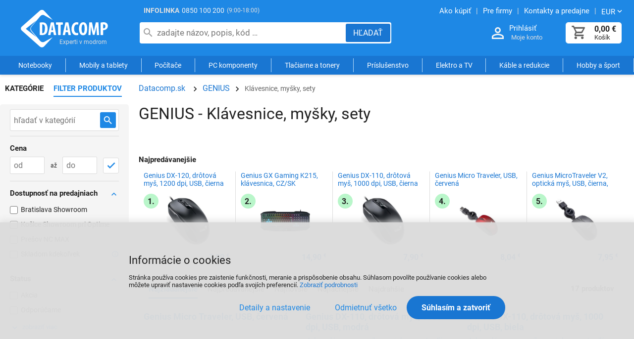

--- FILE ---
content_type: text/html
request_url: https://datacomp.sk/genius-klavesnice-mysky-sety_c421.html
body_size: 11802
content:

<!DOCTYPE html>
<html lang="sk">

<head>
  
  <meta charset="utf-8" />
  <link rel="canonical" href="https://datacomp.sk/genius-klavesnice-mysky-sety_c421.html" /><title>Klávesnice, myšky, sety GENIUS | Datacomp.sk</title>
<meta name="keywords" content=" datacomp, počítače, notebooky, spotrebný materiál, tlačiarne, tablety, apple, servis" />
<meta name="description" content="GENIUS  - Klávesnice, myšky, sety, Rozsiahlý sortiment skladom za akciovú cenu, nákup aj na splátky." />
<meta name="robots" content="all, follow" />

  <meta name="viewport" content="width=device-width, initial-scale=1" />
  <meta name="Author" content="Datacomp.sk" />
  <meta name="Generator" content="Cybersoft s.r.o." />
  
  <link href="https://img.datacomp.sk" rel="preconnect">
  <link rel="preload" href="https://datacomp.sk/fonts/roboto-v27-latin-ext_latin-regular.woff2" as="font" type="font/woff2" crossorigin>
  <link rel="preload" href="https://datacomp.sk/fonts/fontello.woff2?display=block" as="font" type="font/woff2" crossorigin>
  
  <link rel="sitemap" href="sitemap/sitemap_index.xml" />
  <link rel="apple-touch-icon" sizes="180x180" href="/img/favicon/apple-touch-icon.png">
  <link rel="icon" type="image/png" sizes="32x32" href="/img/favicon/favicon-32x32.png">
  <link rel="icon" type="image/png" sizes="16x16" href="/img/favicon/favicon-16x16.png">
  <link rel="manifest" href="/img/favicon/manifest.json">
  <link rel="mask-icon" href="/img/favicon/safari-pinned-tab.svg" color="#ffffff">  
  <link rel="shortcut icon" href="/img/favicon/favicon.ico" />
  <meta name="msapplication-TileColor" content="#ffffff">
  <meta name="theme-color" content="#ffffff">
  
<link rel="stylesheet" href="https://datacomp.sk/css/styles.css?ver=0-4-121543" />
<link rel="stylesheet" href="https://datacomp.sk/css/styles_ext.css?ver=0-4-101200" />
<link rel='stylesheet' href='https://datacomp.sk/css/user.css?ver=0-494742' />

    <script>
      window.dataLayer = window.dataLayer || [];
    </script>
  
</head>

<body>
  
    <noscript>
      <iframe src="//www.googletagmanager.com/ns.html?id=GTM-55ZWWDC" height="0" width="0" style="display:none; visibility:hidden;"></iframe>
    </noscript>
  
  <div id="maincont" class="spresenttrees sptnavigator" data-lang="3" data-logged="0" data-cache-spt="0" data-whisper="2" data-ordering="1" data-seo="1" data-curid="0">
    <div id="headercont" class="cont active">
      <header>
        <div class="boxcont top">
          <div class="info-phone"><span>INFOLINKA</span><a href="tel:0850100200">0850 100 200</a><p>(9:00-18:00)</p></div>
          <nav>
            <ul class="webmenu">
              <li><a href="/ako-nakupovat.html" title="Návod ako nakupovať"><span>Ako kúpiť</span></a></li>
              <li><a href="/sluzby-pre-firmy.html" title="Služby a servis"><span>Pre firmy</span></a></li>    
              <li><a href="/prevadzky.html" title="Kontakty a predajne"><span>Kontakty a predajne</span></a></li>
              <li class="i18n">
                <p class="arr-down" onclick="$('.i18n .submenu').toggleClass('ds_none');" aria-label="Zmeniť menu EUR, CZK"><span>EUR</span></p>
                <div class="submenu ds_none">
                  <p onclick="setLocalization('setcur', 'curid', 0)" class="ds_none"><span>EUR</span></p>
                  <p onclick="setLocalization('setcur', 'curid', 1)" class=""><span>CZK</span></p>
                </div>
              </li>
            </ul>
          </nav>
        </div>
        <div id="tree-icon" class="tree-icon">
          <span></span>
          <span></span>
          <span></span>
        </div>
        <div id="tree-icon-spt" class="tree-icon">
          <span></span>
          <span></span>
          <span></span>
        </div> 
        <div class="boxcont logo">
          
            <a href="/" title="Datacomp.sk - IT experti">Datacomp.sk - IT experti</a>
          
        </div>
        <div id="basketcont" class="boxcont basket ">
  <div class="cnt" onclick="window.location.href='nakupny-kosik.html'">
    <a class="btn btn-buy btn-icon" href="nakupny-kosik.html" aria-label="Košík">
      <div class="count basketcount ds_none">
        0
      </div>
    </a>
    <span class="price basketprice">
      
        0,00<u> €</u>
      
    </span>
    <p>Košík</p>
  </div>
</div><div class="boxcont login">
  <div class="hdr">
    <a class="btn btn-user btn-second btn-icon" href="#" onclick="openModalUrl('default_jx.asp?cls=login&jxloadparts=logincont', 'login');" aria-label="Prihlásenie a Moje konto"></a>
    <a class="login-text" href="#" onclick="openModalUrl('default_jx.asp?cls=login&jxloadparts=logincont', 'login');" aria-label="Prihlásenie a Moje konto">Prihlásiť</a>
  </div>
  <div class="cnt">Moje konto</div>     
</div><div class="boxcont compare prodlist ds_none">              
  <div class="hdr">
    <button class="btn btn-comp btn-second btn-icon" type="button" title="Porovnanie produktov">
      <span class="count compcount">0</span>
    </button>
  </div>            	
  <div class="cnt">
    <form>
      <input type="hidden" name="cls" value="iisutil" />
      <input type="hidden" name="action" value="stiparcomp" />
      <ul></ul>
    </form>
  </div>                	            	        
</div>
<script src="https://datacomp.sk/js/tiny.slider.min.js?ver=0-4"></script>
<script src="https://datacomp.sk/js/jquery.min.js?ver=0-4"></script>
<script type="text/javascript" src="https://datacomp.sk/js/scripts.js?ver=0-4-74903"></script>
<script type="text/javascript" src="https://datacomp.sk/strings_js.asp?lngid=3&amp;ver=0-4"></script>

<script type='text/javascript' src='https://datacomp.sk/js/spresenttrees.js?ver=0-4-74902'></script>

        <button id="showSearchBox" class="btn btn-res btn-search" onclick="$('#headercont .search').toggleClass('act');" aria-label="Hľadať"></button>
        <div class="boxcont search">
          <div class="cnt">
            <form method="get" action="default.asp?">
              <input type="hidden" name="cls" value="stoitems" />
              
              <input id="whisperinput" type="search" name="fulltext" placeholder="zadajte názov, popis, kód …" autocomplete="off" value="" maxlength="80" />
              <button class="btn btn-search" type="submit" aria-label="Hľadať"><span>Hľadať</span></button>
            </form>
            <div class="boxcont whisper">
              <div id="frqsrchword-box" class="boxcont"></div>
            </div>
          </div>
          
            <script type="text/javascript">initWhisper();</script>
          
        </div>
      </header>
      <nav id="sptnav"><ul class="level3"><li>
<a class='sptnavtop' href='#' title="Notebooky" data-strid="165" data-link="notebooky_c165">Notebooky</a>
</li><li>
<a class='sptnavtop' href='#' title="Mobily a tablety" data-strid="1917" data-link="mobily-a-tablety_c1917">Mobily a tablety</a>
</li><li>
<a class='sptnavtop' href='#' title="Počítače" data-strid="168" data-link="pocitace_c168">Počítače</a>
</li><li>
<a class='sptnavtop' href='#' title="PC komponenty" data-strid="166" data-link="pc-komponenty_c166">PC komponenty</a>
</li><li>
<a class='sptnavtop' href='#' title="Tlačiarne a tonery" data-strid="136" data-link="tlaciarne-a-tonery_c136">Tlačiarne a tonery</a>
</li><li>
<a class='sptnavtop' href='#' title="Príslušenstvo k PC a notebookom" data-strid="1" data-link="prislusenstvo_c1">Príslušenstvo</a>
</li><li>
<a class='sptnavtop' href='#' title="Elektro a TV" data-strid="5493" data-link="elektro-a-tv_c5493">Elektro a TV</a>
</li><li>
<a class='sptnavtop' href='#' title="Káble a redukcie" data-strid="406" data-link="kable-a-redukcie_c406">Káble a redukcie</a>
</li><li>
<a class='sptnavtop' href='#' title="Hobby a šport" data-strid="23978791" data-link="hobby-a-sport_c23978791">Hobby a šport</a>
</li></ul></nav>
        <script type="text/javascript">initSpresentNavigator();</script>
      
    </div>
    <div id="centercont" class="cont">
      
      <div id="leftcont" class="cont ">
        <div class="res-wrapper">
        
          <div id="leftparams" class="boxcont">            
            <div class="hdr ds_none">
              <span class="categories" onclick="showCategories();">Kategórie</span>
              <span class="filters act" onclick="showFilters();">Filter produktov</span>
              <button type="button" class="btn btn-big btn-close btn-icon ds_none" onclick="$('#show-filter').click();"></button>
            </div>
            <div class="cnt"></div>
          </div>
        
          <div id="leftstiparinf" class="boxcont filter stiparinf">
            <div class="hdr loading-svg ds_none"><svg id="dots" width="132" height="38" viewBox="0 0 132 38" xmlns="http://www.w3.org/2000/svg"><g id="dots" fill="#A3A3A3" fill-rule="evenodd"><circle id="dot1" cx="25" cy="20" r="7"/><circle id="dot2" cx="65" cy="20" r="7"/><circle id="dot3" cx="105" cy="20" r="7"/></g></svg></div>
            <div class="cnt"></div>
            <div class="ftr ds_none"><button type="button" class="btn btn-big" onclick="$('#show-filter').click();">Zobraziť <span id="product-count"></span> produkty</button></div>
          </div>
        
        </div>
        
          <div class="boxcont tree ds_none">
            <nav>
              <ul id='sptid_0' class='spresenttree'><li id='sptsubid_79153569' class='plus' data-strid='79153569'><span></span>
<a href='#' data-link='akcie_c79153569'>AKCIE</a>
</li><li id='sptsubid_165' class='plus' data-strid='165'><span></span>
<a href='#' data-link='notebooky_c165'>Notebooky</a>
</li><li id='sptsubid_1917' class='plus' data-strid='1917'><span></span>
<a href='#' data-link='mobily-a-tablety_c1917'>Mobily a tablety</a>
</li><li id='sptsubid_168' class='plus' data-strid='168'><span></span>
<a href='#' data-link='pocitace_c168'>Počítače</a>
</li><li id='sptsubid_49049947' class='plus' data-strid='49049947'><span></span>
<a href='#' data-link='gaming_c49049947'>Gaming</a>
</li><li id='sptsubid_166' class='plus' data-strid='166'><span></span>
<a href='#' data-link='pc-komponenty_c166'>PC komponenty</a>
</li><li id='sptsubid_136' class='plus' data-strid='136'><span></span>
<a href='#' data-link='tlaciarne-a-tonery_c136'>Tlačiarne a tonery</a>
</li><li id='sptsubid_1' class='plus' data-strid='1'><span></span>
<a href='#' data-link='prislusenstvo_c1'>Príslušenstvo</a>
</li><li id='sptsubid_5493' class='plus' data-strid='5493'><span></span>
<a href='#' data-link='elektro-a-tv_c5493'>Elektro a TV</a>
</li><li id='sptsubid_104082082' class='plus' data-strid='104082082'><span></span>
<a href='#' data-link='smart-produkty_c104082082'>Smart produkty</a>
</li><li id='sptsubid_406' class='plus' data-strid='406'><span></span>
<a href='#' data-link='kable-a-redukcie_c406'>Káble a redukcie</a>
</li><li id='sptsubid_70' class='plus' data-strid='70'><span></span>
<a href='#' data-link='software_c70'>Software</a>
</li><li id='sptsubid_122' class='plus' data-strid='122'><span></span>
<a href='#' data-link='sietove-produkty-wifi_c122'>Sieťové produkty, WiFi</a>
</li><li id='sptsubid_23978791' class='plus' data-strid='23978791'><span></span>
<a href='#' data-link='hobby-a-sport_c23978791'>Hobby a šport</a>
</li></ul><script>initSpresentTree();</script>
            </nav>
          </div>
        
<script type="text/javascript">
    function delay() {
      window.onload = function() {
        setTimeout(function() {
          document.getElementById("tree").style.display = "inline-block";
        }, 200);
      }
    }

    delay();
</script>

<section id="tree">

    <div class="tree_bann1">
      <a href="https://www.shoproku.sk/vysledky#cena-kvality-pc-gaming-a-mobily-2024" target="_blank" rel="nofollow" title="Získali sme ocenenie Cena kvality ShopRoku 2024 Víťaz">
        <img src="img/user/shoproku2024_pgm.png" width="400" height="147" alt="Heureka ShopRoku" loading="lazy" fetchpriority="low"	>
      </a>
    </div>

    <div id="showHeurekaBadgeHere-11"></div>
    <script type="text/javascript">
    //<![CDATA[
    var _hwq = _hwq || [];
        _hwq.push(['setKey', 'F629B7B936FF4C1CC8E9993B94AA85F1']);_hwq.push(['showWidget', '11', '4627', 'Datacomp.sk', 'datacomp-sk']);(function() {
        var ho = document.createElement('script'); ho.type = 'text/javascript'; ho.async = true;
        ho.src = 'https://sk.im9.cz/direct/i/gjs.php?n=wdgt&sak=F629B7B936FF4C1CC8E9993B94AA85F1';
        var s = document.getElementsByTagName('script')[0]; s.parentNode.insertBefore(ho, s);
    })();
    //]]>
    </script>

</section>


      </div>
      <div id="contentcont" class="cont contentcont spresenttrees " data-strid='421'>
        <div class="boxcont navbar">
<ul>
<li class="hp">
<a href="/" title="Datacomp.sk"><span>Datacomp.sk</span></a>
</li>
<li>
<a href="genius_c198.html">
<span>GENIUS </span>
</a>
</li><li>
<p>
<span>Klávesnice, myšky, sety</span>
</p>
</li></ul>
<script type="application/ld+json">
          {
          "@context": "http://schema.org",
          "@type": "BreadcrumbList",
          "itemListElement": [{"@type":"ListItem","position":1,"item":{"@id":"https://datacomp.sk/genius_c198.html","name":"GENIUS "}},{"@type":"ListItem","position":2,"item":{"@id":"https://datacomp.sk/genius-klavesnice-mysky-sety_c421.html","name":"Klávesnice, myšky, sety"}}]}
        </script>
<input type="hidden" id="tc_code" name="tc_code" value="198,421," />
</div>
<script type="text/javascript">
        dataLayer.push({"pageType": "category", "categoryName": "GENIUS /Klávesnice, myšky, sety"});
      </script>
<div class="boxcont strnote">
<div class="hdr">
<h1>GENIUS - Klávesnice, myšky, sety</h1>
</div>
<div class="info-page ds_none"><a href="/genius-klavesnice-mysky-sety_c421.html" title="Zobraziť 1. stranu GENIUS - Klávesnice, myšky, sety"><p>späť</p></a>strana <span class="count">0 / 1</span></div>
<div class="cnt">
<div class="clear"></div>
</div>
<div class="ftr">
<div class="all ds_none">
<button onclick="openStrNote(1);">zobraziť viac</button>
</div>
<div class="top ds_none">
<button onclick="openStrNote(0);">zobraziť menej</button>
</div>
</div>
</div>
<div id="bestsellercont" class="boxcont bestseller ds_none">
<div class="hdr">
<h2>Najpredávanejšie </h2>
</div>
<div class="cnt tiny-slider">          <div class="prodbox lite" data-stiid=289280>
           <div class="hdr">1.</div>
           <div class="cnt">
             <div class="prodname"><a class='stiplname' href='genius-dx-120-drotova-mys-1200-dpi-usb-cierna_d289280.html'>Genius DX-120, drôtová myš, 1200 dpi, USB, čierna</a></div>
             <div class="img"><a href='genius-dx-120-drotova-mys-1200-dpi-usb-cierna_d289280.html'><img src='https://img.datacomp.sk/genius-dx-120-drotova-mys-1200-dpi-usb-cierna_igb289280.jpg' alt='Genius DX-120, drôtová myš, 1200 dpi, USB, čierna' width='264' height='300' onerror="this.src='img/no-photo.png'" /></a></div>  
<div class="price"><div class="wvat"><span>7,90 <u>€&#160;</u></span><p>s DPH</p></div></div>
           </div>
         </div>
          <div class="prodbox lite" data-stiid=296791>
           <div class="hdr">2.</div>
           <div class="cnt">
             <div class="prodname"><a class='stiplname' href='genius-gx-gaming-k215-klavesnica-cz-sk_d296791.html'>Genius GX Gaming K215, klávesnica, CZ/SK</a></div>
             <div class="img"><a href='genius-gx-gaming-k215-klavesnica-cz-sk_d296791.html'><img src='https://img.datacomp.sk/genius-gx-gaming-k215-klavesnica-cz-sk_igb296791.jpg' alt='Genius GX Gaming K215, klávesnica, CZ/SK' loading='lazy' width='300' height='140' onerror="this.src='img/no-photo.png'" /></a></div>  
<div class="price"><div class="wvat"><span>14,90 <u>€&#160;</u></span><p>s DPH</p></div></div>
           </div>
         </div>
          <div class="prodbox lite" data-stiid=299205>
           <div class="hdr">3.</div>
           <div class="cnt">
             <div class="prodname"><a class='stiplname' href='genius-dx-110-drotova-mys-1000-dpi-usb-cierna_d299205.html'>Genius DX-110, drôtová myš, 1000 dpi, USB, čierna</a></div>
             <div class="img"><a href='genius-dx-110-drotova-mys-1000-dpi-usb-cierna_d299205.html'><img src='https://img.datacomp.sk/genius-dx-110-drotova-mys-1000-dpi-usb-cierna_igb299205.jpg' alt='Genius DX-110, drôtová myš, 1000 dpi, USB, čierna' loading='lazy' width='267' height='300' onerror="this.src='img/no-photo.png'" /></a></div>  
<div class="price"><div class="wvat"><span>7,90 <u>€&#160;</u></span><p>s DPH</p></div></div>
           </div>
         </div>
          <div class="prodbox lite" data-stiid=38537>
           <div class="hdr">4.</div>
           <div class="cnt">
             <div class="prodname"><a class='stiplname' href='genius-micro-traveler-usb-cervena_d38537.html'>Genius Micro Traveler, USB, červená</a></div>
             <div class="img"><a href='genius-micro-traveler-usb-cervena_d38537.html'><img src='https://img.datacomp.sk/genius-micro-traveler-usb-cervena_igb38537.jpg' alt='Genius Micro Traveler, USB, červená' loading='lazy' width='300' height='300' onerror="this.src='img/no-photo.png'" /></a></div>  
<div class="price"><div class="wvat"><span>8,04 <u>€&#160;</u></span><p>s DPH</p></div></div>
           </div>
         </div>
          <div class="prodbox lite" data-stiid=299212>
           <div class="hdr">5.</div>
           <div class="cnt">
             <div class="prodname"><a class='stiplname' href='genius-microtraveler-v2-opticka-mys-usb-cierna-navijaci-kabel_d299212.html'>Genius MicroTraveler V2, optická myš, USB, čierna, navíjací kábel</a></div>
             <div class="img"><a href='genius-microtraveler-v2-opticka-mys-usb-cierna-navijaci-kabel_d299212.html'><img src='https://img.datacomp.sk/genius-microtraveler-v2-opticka-mys-usb-cierna-navijaci-kabel_igb299212.jpg' alt='Genius MicroTraveler V2, optická myš, USB, čierna, navíjací kábel' loading='lazy' width='250' height='235' onerror="this.src='img/no-photo.png'" /></a></div>  
<div class="price"><div class="wvat"><span>7,95 <u>€&#160;</u></span><p>s DPH</p></div></div>
           </div>
         </div>
</div>
<script type="text/javascript">initBestseller();</script>
</div>
<div id="filterstatuscont" class="boxcont filter status">
<div class="hdr"><p>Status</p></div>
<div class="cnt">
<form method="get" name="stistssrch" action="default.asp?">
<input type="hidden" name="strid" value="421" />
<input type="hidden" name="cls" value="spresenttrees" />
<div class="values">
<input type="checkbox" name="status" id="srchsts1" value="1" aria-label="Novinka" />
<label class="" for="srchsts1">Novinka</label>
<input type="checkbox" name="status" id="srchsts3" value="3" aria-label="Akcia" />
<label class="" for="srchsts3">Akcia</label>
<input type="checkbox" name="status" id="srchsts4" value="4" aria-label="TouchIT TIP" />
<label class="" for="srchsts4">TouchIT TIP</label>
<input type="checkbox" name="status" id="srchsts5" value="5" aria-label="Odporúčame" />
<label class="" for="srchsts5">Odporúčame</label>
<input type="checkbox" name="status" id="srchsts6" value="6" aria-label="Datacomp TOP výber" />
<label class="" for="srchsts6">Datacomp TOP výber</label>
<input type="checkbox" name="status" id="srchsts9" value="9" aria-label="Výpredaj" />
<label class="ds_none" for="srchsts9">Výpredaj</label>
<input type="checkbox" name="status" id="srchsts10" value="10" aria-label="Vypredané" />
<label class="ds_none" for="srchsts10">Vypredané</label>
<input type="checkbox" name="status" id="srchsts12" value="12" aria-label="TOP Akcia" />
<label class="ds_none" for="srchsts12">TOP Akcia</label>
<input type="checkbox" name="status" id="srchsts13" value="13" aria-label="Limitovaná akcia" />
<label class="ds_none" for="srchsts13">Limitovaná akcia</label>
<input type="checkbox" name="status" id="srchsts15" value="15" aria-label="TIP na darček" />
<label class="ds_none" for="srchsts15">TIP na darček</label>
<input type="checkbox" name="status" id="srchsts17" value="17" aria-label="Black Friday" />
<label class="ds_none" for="srchsts17">Black Friday</label>
<input type="checkbox" name="status" id="srchsts20" value="20" aria-label="IT show" />
<label class="ds_none" for="srchsts20">IT show</label>
</div>
<div class="param all"><button type="button" onclick="showAllSts(this);"><span>zobraziť viac</span></button></div>
<div class="param top ds_none"><button type="button" onclick="showTopSts(this);"><span>zobraziť menej</span></button></div>
</form>
</div>
</div>
<div id="filterprcrangecont" class="boxcont filter prcrange">
<div class="hdr"><p>Cena</p></div>
<div class="cnt">
<form method="get" name="stiprcsrch" action="default.asp?">
<input type="hidden" name="stipricedefcurcode" id="stipricedefcurcode" class="stipricedefcurcode" value="" disabled="disabled" />
<input type="hidden" name="stipricedefcurrate" id="stipricedefcurrate" class="stipricedefcurrate" value="" disabled="disabled" />
<div class="price-inputs">
<div class="from">
<input id="stipricefrom" type="text" class="input-number stipricerange" name="stipricetotfrom" maxlength="10" placeholder="od" />
<u class="curcode">€</u>
</div>
<div id="price-range" class="price-range">až</div>
<div class="to">
<input id="stipriceto" type="text" class="input-number stipricerange" name="stipricetotto" maxlength="10" placeholder="do" />
<u class="curcode">€</u>
</div>
<button class="btn btn-ok" type="button" onclick="loadProductList();" aria-label="OK"></button>
</div>
</form>
</div>
</div>
<div id="filterstiparinfcont" class="boxcont filter stiparinf ds_none">
<div class="hdr"><p>Parametrický filter</p></div>
<div class="cnt">
<input id="fltrparamsinput" type="hidden" value="421" data-strtype="1" data-producer="false" />
</div>
</div>
<script type="text/javascript">loadParamsFilter(true);</script>
<div id="filterfulltextcont" class="boxcont filter fulltext">
<div class="hdr"><p>Podrobné vyhľadávanie</p></div>
<div class="cnt">
<form method="get" name="stisrch" action="default.asp?" onsubmit="if($('form[name=stisrch] input[name=fulltext]').val().length &lt; 2) return false;">
<input type="hidden" name="page" value="1" disabled="1" />
<input type="hidden" name="strid" value="421" />
<input class="fulltext" type="search" name="fulltext" value="" size="24" title="Zadajte hľadaný text" placeholder="hľadať v kategórií" onkeypress="stiFulltextEnter(event);" maxlength="80" />
<button class="btn btn-search" type="button" onclick="stiFulltextSearch();" aria-label="Hľadať v kategórií">
<span>Hľadať</span>
</button>
</form>
</div>
</div>
<div class="boxcont fulltext-res">
<button id="show-filter" class="btn btn-filter" type="button" aria-label="Filter produktov"><span>FILTER <u>PRODUKTOV</u></span></button>
<div class="cnt ">
<input class="fulltext" type="search" value="" size="24" title="Zadajte hľadaný text" placeholder="hľadať v kategórií" onkeypress="stiFulltextEnter(event);" onkeyup="copyToFulltext(this);" maxlength="80" />
<button class="btn btn-search" type="button" onclick="stiFulltextSearch();" aria-label="Hľadať v kategórií">
<span>Hľadať</span>
</button>
</div>
</div>
<div id="active-filters" class="boxcont ds_none">
<div class="cnt">
<p>Aktívne filtre:</p>
<ul></ul>
<button class="btn btn-big btn-close" type="button" onclick="window.location.href=window.location.pathname;">
<span>Zrušiť filtre</span>
</button>
</div>
</div>
<div id="filterorderbycont" class="boxcont filter orderby buttons ">
<div class="cnt">
<div class="wrap">
<button class="btn act" type="button" onclick="javascript: changeOrderByButtons(this, 'none', '')" data-sort="" title="Zoradiť Najžiadanejšie">
<span>Najžiadanejšie</span>
</button>
<button class="btn " type="button" onclick="javascript: changeOrderByButtons(this, 'stitagi', '_desc')" data-sort="stitagi" title="Zoradiť Najpredávanejšie">
<span>Najpredávanejšie</span>
</button>
<button class="btn " type="button" onclick="javascript: changeOrderByButtons(this, 'stic', '_desc')" data-sort="stic" title="Zoradiť Najnovšie">
<span>Najnovšie</span>
</button>
<button class="btn " type="button" onclick="javascript: changeOrderByButtons(this, 'sipprice', '')" data-sort="sipprice" title="Zoradiť Najlacnejšie">
<span>Najlacnejšie</span>
</button>
<button class="btn " type="button" onclick="javascript: changeOrderByButtons(this, 'sipprice', '_desc')" data-sort="sipprice_desc" title="Zoradiť Najdrahšie">
<span>Najdrahšie</span>
</button>
</div>
</div>
</div>
<div id="filterstorecont" class="boxcont filter store">
<div class="hdr"><p>Dostupnosť na predajniach</p></div>
<div class="cnt">
<form method="get" name="stistockfilter" action="default.asp?">
<input id="stockid1" type="checkbox" name="onstockiqud" value="1" />
<label for="stockid1">Bratislava Showroom</label>
<input id="stockid11" type="checkbox" name="onstockiqud" value="11" />
<label for="stockid11">Košice Showroom pri Optime</label>
<input id="stockid9" type="checkbox" name="onstockiqud" value="9" />
<label for="stockid9">Prešov NC MAX</label>
<input id="stockid10" type="checkbox" name="onstockiqud" value="10" />
<label for="stockid10">Skladom kdekoľvek</label>
<div class="info float-right"><span>Ihneď k odberu na predajni + skladom u dodávateľa</span></div></form>
</div>
</div>
<script type="text/javascript">initFullText(17);</script>
<div id="productlistjx" class="boxcont productlist " data-strid="421" data-cls="spresenttrees" data-url="cls=spresenttrees&amp;strid=421">
<div class="boxcont listpage top">
<div class="cnt">
<div class="boxcont pagetext">
<div class="cnt">
<div class="recordcount" data-count="17">17 produktov</div>
</div>
</div>
<div class="clear"> </div>
</div>
</div>
<div id="prodlistanchor" class="boxcont products">
<div class="cnt">
<div class="prodbox  " data-sisid="0" data-prodtype="" data-stiid="38537">
<div class="hdr">
<h3><a class="stiplname" href="genius-micro-traveler-usb-cervena_d38537.html" data-link="product">Genius Micro Traveler, USB, červená</a></h3>
</div>
<div class="cnt">
<div class="stikeywords"><p></p></div>
<div class="img">
<div class="tools">
<div class="status">
<div class="clear"> </div>
<div class="clear"></div>
</div>
<div class="status status-discount"> 
              </div>
<div class="buttons">
<a class="btn btn-comp btn-icon comp" href="javascript:addToCompare(38537);" title="Porovnať (10)"><span>Porovnať</span></a>
</div>
</div>
<a data-link="product" href="genius-micro-traveler-usb-cervena_d38537.html">
<img src="https://img.datacomp.sk/genius-micro-traveler-usb-cervena_igb38537.jpg" alt="Genius Micro Traveler, USB, červená" loading="lazy" width="300" height="300" />
</a>
</div>
<div class="note"><p>USB, 1200 DPI</p></div>
<div class="wrap">
<div class="price">
<div class="wvat">
<span>8,04<u> €</u> </span>
<p>s DPH</p>
</div>
</div>
<div class="buybox">
<form>
<input type="hidden" value="38537" name="stiid" />
<div class="qtybox" data-stinondivqty="1">
<input class="qty" type="number" onkeypress="if(event.keyCode==13) return buy(this);" value="1" min="1" name="qty" title="Počet" />
</div>
<button class="btn btn-buy" type="button" onclick="javascript:buy(this, 0, '', '');dataLayer.push({ecommerce: null}); dataLayer.push({ event: 'add_to_cart', ecommerce: { items: [ { item_id: '38537', item_code: '030676', item_name: 'Genius Micro Traveler, USB, červená', item_brand: 'GENIUS', item_sys_category: 'Klávesnice, Myši, sety a Grafické tablety', item_category: 'GENIUS ', item_category2: 'Klávesnice, myšky, sety', price: 8.04, currency: 'EUR' } ] } }); setDataLayerCategory2Cookie(38537, &quot;item_category: 'GENIUS ', item_category2: 'Klávesnice, myšky, sety', &quot;);" title="Kúpiť">
<span>Kúpiť</span>
<u></u>
</button>
</form>
</div>
</div>
<div class="code">Kód: 030676</div>
<div class="availability inet">
<div title="viac o stave skladu" onclick="openWebApekAvail(38537, 1, 0);">
<div class="stock yes">
<p><span class="avail-info">skladom </span><span class="all_avail all_avail_38537"></span><span class="clear-left days days_38537"></span></p>
</div>
</div>
</div>
</div>
</div>
<div class="prodbox  " data-sisid="5" data-prodtype="" data-stiid="299225">
<div class="hdr">
<h3><a class="stiplname" href="genius-dx-110-drotova-mys-1000-dpi-usb-modra_d299225.html" data-link="product">Genius DX-110, drôtová myš, 1000 dpi, USB, modrá</a></h3>
</div>
<div class="cnt">
<div class="stikeywords"><p>dokonalým pomocníkom nielen v pohodlí domova, ale aj na cestách v modrej farbe</p></div>
<div class="img">
<div class="tools">
<div class="status">
<div class="sts sts5">
<p>Odporúčame</p>
</div>
<div class="clear"></div>
</div>
<div class="status status-discount"> 
              </div>
<div class="buttons">
<a class="btn btn-comp btn-icon comp" href="javascript:addToCompare(299225);" title="Porovnať (9)"><span>Porovnať</span></a>
</div>
</div>
<a data-link="product" href="genius-dx-110-drotova-mys-1000-dpi-usb-modra_d299225.html">
<img src="https://img.datacomp.sk/genius-dx-110-drotova-mys-1000-dpi-usb-modra_igb299225.jpg" alt="Genius DX-110, drôtová myš, 1000 dpi, USB, modrá" loading="lazy" width="300" height="300" />
</a>
</div>
<div class="note"><p>myš, optická, drôtová, cez USB rozhranie, v modrom prevedení, počet tlačidiel: 3, DPI: 1000</p></div>
<div class="wrap">
<div class="price">
<div class="wvat">
<span>7,90<u> €</u> </span>
<p>s DPH</p>
</div>
</div>
<div class="buybox">
<form>
<input type="hidden" value="299225" name="stiid" />
<div class="qtybox" data-stinondivqty="1">
<input class="qty" type="number" onkeypress="if(event.keyCode==13) return buy(this);" value="1" min="1" name="qty" title="Počet" />
</div>
<button class="btn btn-buy" type="button" onclick="javascript:buy(this, 0, '', '');dataLayer.push({ecommerce: null}); dataLayer.push({ event: 'add_to_cart', ecommerce: { items: [ { item_id: '299225', item_code: '250202', item_name: 'Genius DX-110, drôtová myš, 1000 dpi, USB, modrá', item_brand: 'GENIUS', item_sys_category: 'Klávesnice, Myši, sety a Grafické tablety', item_category: 'GENIUS ', item_category2: 'Klávesnice, myšky, sety', price: 7.90, currency: 'EUR' } ] } }); setDataLayerCategory2Cookie(299225, &quot;item_category: 'GENIUS ', item_category2: 'Klávesnice, myšky, sety', &quot;);" title="Kúpiť">
<span>Kúpiť</span>
<u></u>
</button>
</form>
</div>
</div>
<div class="code">Kód: 250202</div>
<div class="availability inet">
<div title="viac o stave skladu" onclick="openWebApekAvail(299225, 1, 0);">
<div class="stock yes">
<p><span class="avail-info">skladom </span><span class="all_avail all_avail_299225"></span><span class="clear-left days days_299225"></span></p>
</div>
</div>
</div>
</div>
</div>
<div class="prodbox  " data-sisid="5" data-prodtype="" data-stiid="299223">
<div class="hdr">
<h3><a class="stiplname" href="genius-dx-110-drotova-mys-1000-dpi-usb-biela_d299223.html" data-link="product">Genius DX-110, drôtová myš, 1000 dpi, USB, biela</a></h3>
</div>
<div class="cnt">
<div class="stikeywords"><p>dokonalým pomocníkom nielen v pohodlí domova, ale aj na cestách v bielej farbe</p></div>
<div class="img">
<div class="tools">
<div class="status">
<div class="sts sts5">
<p>Odporúčame</p>
</div>
<div class="clear"></div>
</div>
<div class="status status-discount"> 
              </div>
<div class="buttons">
<a class="btn btn-comp btn-icon comp" href="javascript:addToCompare(299223);" title="Porovnať (8)"><span>Porovnať</span></a>
</div>
</div>
<a data-link="product" href="genius-dx-110-drotova-mys-1000-dpi-usb-biela_d299223.html">
<img src="https://img.datacomp.sk/genius-dx-110-drotova-mys-1000-dpi-usb-biela_igb299223.jpg" alt="Genius DX-110, drôtová myš, 1000 dpi, USB, biela" loading="lazy" width="300" height="300" />
</a>
</div>
<div class="note"><p>myš, optická, drôtová, cez USB rozhranie, v bielom prevedení, počet tlačidiel: 3, DPI: 1000</p></div>
<div class="wrap">
<div class="price">
<div class="wvat">
<span>7,90<u> €</u> </span>
<p>s DPH</p>
</div>
</div>
<div class="buybox">
<form>
<input type="hidden" value="299223" name="stiid" />
<div class="qtybox" data-stinondivqty="1">
<input class="qty" type="number" onkeypress="if(event.keyCode==13) return buy(this);" value="1" min="1" name="qty" title="Počet" />
</div>
<button class="btn btn-buy" type="button" onclick="javascript:buy(this, 0, '', '');dataLayer.push({ecommerce: null}); dataLayer.push({ event: 'add_to_cart', ecommerce: { items: [ { item_id: '299223', item_code: '250200', item_name: 'Genius DX-110, drôtová myš, 1000 dpi, USB, biela', item_brand: 'GENIUS', item_sys_category: 'Klávesnice, Myši, sety a Grafické tablety', item_category: 'GENIUS ', item_category2: 'Klávesnice, myšky, sety', price: 7.90, currency: 'EUR' } ] } }); setDataLayerCategory2Cookie(299223, &quot;item_category: 'GENIUS ', item_category2: 'Klávesnice, myšky, sety', &quot;);" title="Kúpiť">
<span>Kúpiť</span>
<u></u>
</button>
</form>
</div>
</div>
<div class="code">Kód: 250200</div>
<div class="availability inet">
<div title="viac o stave skladu" onclick="openWebApekAvail(299223, 2, 0);">
<div class="stock yes">
<p><span class="avail-info">skladom </span><span class="all_avail all_avail_299223"></span><span class="clear-left days days_299223"></span></p>
</div>
</div>
</div>
</div>
</div>
<div class="prodbox  " data-sisid="3" data-prodtype="" data-stiid="296791">
<div class="hdr">
<h3><a class="stiplname" href="genius-gx-gaming-k215-klavesnica-cz-sk_d296791.html" data-link="product">Genius GX Gaming K215, klávesnica, CZ/SK</a></h3>
</div>
<div class="cnt">
<div class="stikeywords"><p>dúhové podsvietenie a povrch odolný proti poliatiu</p></div>
<div class="img">
<div class="tools">
<div class="status">
<div class="sts sts3">
<p>Akcia</p>
</div>
<div class="clear"></div>
</div>
<div class="status status-discount"> 
              </div>
<div class="buttons">
<a class="btn btn-comp btn-icon comp" href="javascript:addToCompare(296791);" title="Porovnať (7)"><span>Porovnať</span></a>
</div>
</div>
<a data-link="product" href="genius-gx-gaming-k215-klavesnica-cz-sk_d296791.html">
<img src="https://img.datacomp.sk/genius-gx-gaming-k215-klavesnica-cz-sk_igb296791.jpg" alt="Genius GX Gaming K215, klávesnica, CZ/SK" loading="lazy" width="300" height="140" />
</a>
</div>
<div class="note"><p>klávesnica, herná, čierna s dúhovým prevedením, CZ/SK lokalizácia, USB pripojenie- drôtové, multimediálne klávesy</p></div>
<div class="wrap">
<div class="price">
<div class="wvat">
<span>14,90<u> €</u> </span>
<p>s DPH</p>
</div>
</div>
<div class="buybox">
<form>
<input type="hidden" value="296791" name="stiid" />
<div class="qtybox" data-stinondivqty="1">
<input class="qty" type="number" onkeypress="if(event.keyCode==13) return buy(this);" value="1" min="1" name="qty" title="Počet" />
</div>
<button class="btn btn-buy" type="button" onclick="javascript:buy(this, 0, '', '');dataLayer.push({ecommerce: null}); dataLayer.push({ event: 'add_to_cart', ecommerce: { items: [ { item_id: '296791', item_code: '247813', item_name: 'Genius GX Gaming K215, klávesnica, CZ/SK', item_brand: 'GENIUS', item_sys_category: 'Klávesnice, Myši, sety a Grafické tablety', item_category: 'GENIUS ', item_category2: 'Klávesnice, myšky, sety', price: 14.90, currency: 'EUR' } ] } }); setDataLayerCategory2Cookie(296791, &quot;item_category: 'GENIUS ', item_category2: 'Klávesnice, myšky, sety', &quot;);" title="Kúpiť">
<span>Kúpiť</span>
<u></u>
</button>
</form>
</div>
</div>
<div class="code">Kód: 247813</div>
<div class="availability inet">
<div title="viac o stave skladu" onclick="openWebApekAvail(296791, 1, 0);">
<div class="stock yes">
<p><span class="avail-info">skladom </span><span class="all_avail all_avail_296791"></span><span class="clear-left days days_296791"></span></p>
</div>
</div>
</div>
</div>
</div>
<div class="prodbox  " data-sisid="0" data-prodtype="" data-stiid="299205">
<div class="hdr">
<h3><a class="stiplname" href="genius-dx-110-drotova-mys-1000-dpi-usb-cierna_d299205.html" data-link="product">Genius DX-110, drôtová myš, 1000 dpi, USB, čierna</a></h3>
</div>
<div class="cnt">
<div class="stikeywords"><p>dokonalým pomocníkom nielen v pohodlí domova, ale aj na cestách</p></div>
<div class="img">
<div class="tools">
<div class="status">
<div class="clear"> </div>
<div class="clear"></div>
</div>
<div class="status status-discount"> 
              </div>
<div class="buttons">
<a class="btn btn-comp btn-icon comp" href="javascript:addToCompare(299205);" title="Porovnať (7)"><span>Porovnať</span></a>
</div>
</div>
<a data-link="product" href="genius-dx-110-drotova-mys-1000-dpi-usb-cierna_d299205.html">
<img src="https://img.datacomp.sk/genius-dx-110-drotova-mys-1000-dpi-usb-cierna_igb299205.jpg" alt="Genius DX-110, drôtová myš, 1000 dpi, USB, čierna" loading="lazy" width="267" height="300" />
</a>
</div>
<div class="note"><p>myš, optická, drôtová, rozhranie USB, v čiernom prevedení, počet tlačidiel: 3, 1000DPI</p></div>
<div class="wrap">
<div class="price">
<div class="wvat">
<span>7,90<u> €</u> </span>
<p>s DPH</p>
</div>
</div>
<div class="buybox">
<form>
<input type="hidden" value="299205" name="stiid" />
<div class="qtybox" data-stinondivqty="1">
<input class="qty" type="number" onkeypress="if(event.keyCode==13) return buy(this);" value="1" min="1" name="qty" title="Počet" />
</div>
<button class="btn btn-buy" type="button" onclick="javascript:buy(this, 0, '', '');dataLayer.push({ecommerce: null}); dataLayer.push({ event: 'add_to_cart', ecommerce: { items: [ { item_id: '299205', item_code: '250182', item_name: 'Genius DX-110, drôtová myš, 1000 dpi, USB, čierna', item_brand: 'GENIUS', item_sys_category: 'Klávesnice, Myši, sety a Grafické tablety', item_category: 'GENIUS ', item_category2: 'Klávesnice, myšky, sety', price: 7.90, currency: 'EUR' } ] } }); setDataLayerCategory2Cookie(299205, &quot;item_category: 'GENIUS ', item_category2: 'Klávesnice, myšky, sety', &quot;);" title="Kúpiť">
<span>Kúpiť</span>
<u></u>
</button>
</form>
</div>
</div>
<div class="code">Kód: 250182</div>
<div class="availability inet">
<div title="viac o stave skladu" onclick="openWebApekAvail(299205, 1, 0);">
<div class="stock yes"><p><span>ihneď k odberu </span><span class="all_avail all_avail_299205"></span><span class="clear-left days days_299205"></span></p></div>
</div>
</div>
</div>
</div>
<div class="prodbox  " data-sisid="3" data-prodtype="" data-stiid="320203">
<div class="hdr">
<h3><a class="stiplname" href="genius-dx-150x-mys-cierna_d320203.html" data-link="product">Genius DX-150X, myš, čierna</a></h3>
</div>
<div class="cnt">
<div class="stikeywords"><p>drôtová optická myš s ergonomickým dizajnom, jednoduché zapojenie</p></div>
<div class="img">
<div class="tools">
<div class="status">
<div class="sts sts3">
<p>Akcia</p>
</div>
<div class="clear"></div>
</div>
<div class="status status-discount"> 
              </div>
<div class="buttons">
<a class="btn btn-comp btn-icon comp" href="javascript:addToCompare(320203);" title="Porovnať (6)"><span>Porovnať</span></a>
</div>
</div>
<a data-link="product" href="genius-dx-150x-mys-cierna_d320203.html">
<img src="https://img.datacomp.sk/genius-dx-150x-mys-cierna_igb320203.jpg" alt="Genius DX-150X, myš, čierna" loading="lazy" width="293" height="300" />
</a>
</div>
<div class="note"><p>myš, klasická, optická, drôtová, cez USB rozhranie, v čiernom prevedení, počet tlačidiel: 3, 1000DPI, dĺžka kábla 1,5m</p></div>
<div class="wrap">
<div class="price">
<div class="wvat">
<span>8,20<u> €</u> </span>
<p>s DPH</p>
</div>
</div>
<div class="buybox">
<form>
<input type="hidden" value="320203" name="stiid" />
<div class="qtybox" data-stinondivqty="1">
<input class="qty" type="number" onkeypress="if(event.keyCode==13) return buy(this);" value="1" min="1" name="qty" title="Počet" />
</div>
<button class="btn btn-buy" type="button" onclick="javascript:buy(this, 0, '', '');dataLayer.push({ecommerce: null}); dataLayer.push({ event: 'add_to_cart', ecommerce: { items: [ { item_id: '320203', item_code: '270889', item_name: 'Genius DX-150X, myš, čierna', item_brand: 'GENIUS', item_sys_category: 'Klávesnice, Myši, sety a Grafické tablety', item_category: 'GENIUS ', item_category2: 'Klávesnice, myšky, sety', price: 8.20, currency: 'EUR' } ] } }); setDataLayerCategory2Cookie(320203, &quot;item_category: 'GENIUS ', item_category2: 'Klávesnice, myšky, sety', &quot;);" title="Kúpiť">
<span>Kúpiť</span>
<u></u>
</button>
</form>
</div>
</div>
<div class="code">Kód: 270889</div>
<div class="availability inet">
<div title="viac o stave skladu" onclick="openWebApekAvail(320203, 1, 0);">
<div class="stock yes">
<p><span class="avail-info">skladom </span><span class="all_avail all_avail_320203"></span><span class="clear-left days days_320203"></span></p>
</div>
</div>
</div>
</div>
</div>
<div class="prodbox  " data-sisid="1" data-prodtype="" data-stiid="291860">
<div class="hdr">
<h3><a class="stiplname" href="genius-nx-7000-bezdrotova-mys-1200-dpi-modra_d291860.html" data-link="product">Genius NX-7000, bezdrôtová myš, 1200 dpi, modrá</a></h3>
</div>
<div class="cnt">
<div class="stikeywords"><p></p></div>
<div class="img">
<div class="tools">
<div class="status">
<div class="sts sts1">
<p>Novinka</p>
</div>
<div class="clear"></div>
</div>
<div class="status status-discount"> 
              </div>
<div class="buttons">
<a class="btn btn-comp btn-icon comp" href="javascript:addToCompare(291860);" title="Porovnať (6)"><span>Porovnať</span></a>
</div>
</div>
<a data-link="product" href="genius-nx-7000-bezdrotova-mys-1200-dpi-modra_d291860.html">
<img src="https://img.datacomp.sk/genius-nx-7000-bezdrotova-mys-1200-dpi-modra_igb291860.jpg" alt="Genius NX-7000, bezdrôtová myš, 1200 dpi, modrá" loading="lazy" width="300" height="300" />
</a>
</div>
<div class="note"><p>myš, modrá, bezdrôtová, BlueTrack/BlueEye, USB bezdrôtový prijímač</p></div>
<div class="wrap">
<div class="price">
<div class="wvat">
<span>11,78<u> €</u> </span>
<p>s DPH</p>
</div>
</div>
<div class="buybox">
<form>
<input type="hidden" value="291860" name="stiid" />
<div class="qtybox" data-stinondivqty="1">
<input class="qty" type="number" onkeypress="if(event.keyCode==13) return buy(this);" value="1" min="1" name="qty" title="Počet" />
</div>
<button class="btn btn-buy" type="button" onclick="javascript:buy(this, 0, '', '');dataLayer.push({ecommerce: null}); dataLayer.push({ event: 'add_to_cart', ecommerce: { items: [ { item_id: '291860', item_code: '243394', item_name: 'Genius NX-7000, bezdrôtová myš, 1200 dpi, modrá', item_brand: 'GENIUS', item_sys_category: 'Klávesnice, Myši, sety a Grafické tablety', item_category: 'GENIUS ', item_category2: 'Klávesnice, myšky, sety', price: 11.78, currency: 'EUR' } ] } }); setDataLayerCategory2Cookie(291860, &quot;item_category: 'GENIUS ', item_category2: 'Klávesnice, myšky, sety', &quot;);" title="Kúpiť">
<span>Kúpiť</span>
<u></u>
</button>
</form>
</div>
</div>
<div class="code">Kód: 243394</div>
<div class="availability inet">
<div title="viac o stave skladu" onclick="openWebApekAvail(291860, 1, 0);">
<div class="stock yes">
<p><span class="avail-info">skladom </span><span class="all_avail all_avail_291860"></span><span class="clear-left days days_291860"></span></p>
</div>
</div>
</div>
</div>
</div>
<div class="prodbox  " data-sisid="3" data-prodtype="" data-stiid="289280">
<div class="hdr">
<h3><a class="stiplname" href="genius-dx-120-drotova-mys-1200-dpi-usb-cierna_d289280.html" data-link="product">Genius DX-120, drôtová myš, 1200 dpi, USB, čierna</a></h3>
</div>
<div class="cnt">
<div class="stikeywords"><p>jednoduchá, klasická myš vhodná do každej domácnosti</p></div>
<div class="img">
<div class="tools">
<div class="status">
<div class="sts sts3">
<p>Akcia</p>
</div>
<div class="clear"></div>
</div>
<div class="status status-discount"> 
              </div>
<div class="buttons">
<a class="btn btn-comp btn-icon comp" href="javascript:addToCompare(289280);" title="Porovnať (4)"><span>Porovnať</span></a>
</div>
</div>
<a data-link="product" href="genius-dx-120-drotova-mys-1200-dpi-usb-cierna_d289280.html">
<img src="https://img.datacomp.sk/genius-dx-120-drotova-mys-1200-dpi-usb-cierna_igb289280.jpg" alt="Genius DX-120, drôtová myš, 1200 dpi, USB, čierna" loading="lazy" width="264" height="300" />
</a>
</div>
<div class="rew-var">
<div class="review" title="Hodnotenie 90%">
<span class="star s_45">
<span>90%</span>
</span>
<div class="result">2x</div>
</div>
</div>
<div class="note"><p>myš, optická, klasická, drôtová, rozhranie USB, 1200DPI, počet tlačidiel 3, dĺžka kábla 1,5m</p></div>
<div class="wrap">
<div class="price">
<div class="wvat">
<span>7,90<u> €</u> </span>
<p>s DPH</p>
</div>
</div>
<div class="buybox">
<form>
<input type="hidden" value="289280" name="stiid" />
<div class="qtybox" data-stinondivqty="1">
<input class="qty" type="number" onkeypress="if(event.keyCode==13) return buy(this);" value="1" min="1" name="qty" title="Počet" />
</div>
<button class="btn btn-buy" type="button" onclick="javascript:buy(this, 0, '', '');dataLayer.push({ecommerce: null}); dataLayer.push({ event: 'add_to_cart', ecommerce: { items: [ { item_id: '289280', item_code: '241077', item_name: 'Genius DX-120, drôtová myš, 1200 dpi, USB, čierna', item_brand: 'GENIUS', item_sys_category: 'Klávesnice, Myši, sety a Grafické tablety', item_category: 'GENIUS ', item_category2: 'Klávesnice, myšky, sety', price: 7.90, currency: 'EUR' } ] } }); setDataLayerCategory2Cookie(289280, &quot;item_category: 'GENIUS ', item_category2: 'Klávesnice, myšky, sety', &quot;);" title="Kúpiť">
<span>Kúpiť</span>
<u></u>
</button>
</form>
</div>
</div>
<div class="code">Kód: 241077</div>
<div class="availability inet">
<div title="viac o stave skladu" onclick="openWebApekAvail(289280, 1, 0);">
<div class="stock yes"><p><span>ihneď k odberu </span><span class="all_avail all_avail_289280"></span><span class="clear-left days days_289280"></span></p></div>
</div>
</div>
</div>
</div>
<div class="prodbox  " data-sisid="0" data-prodtype="" data-stiid="299210">
<div class="hdr">
<h3><a class="stiplname" href="genius-microtraveler-v2-opticka-mys-usb-strieborna-navijaci-kabel_d299210.html" data-link="product">Genius MicroTraveler V2, optická myš, USB, strieborná, navíjací kábel</a></h3>
</div>
<div class="cnt">
<div class="stikeywords"><p>skladovanie počas cestovania uľahči navíjací kábel</p></div>
<div class="img">
<div class="tools">
<div class="status">
<div class="clear"> </div>
<div class="clear"></div>
</div>
<div class="status status-discount"> 
              </div>
<div class="buttons">
<a class="btn btn-comp btn-icon comp" href="javascript:addToCompare(299210);" title="Porovnať (4)"><span>Porovnať</span></a>
</div>
</div>
<a data-link="product" href="genius-microtraveler-v2-opticka-mys-usb-strieborna-navijaci-kabel_d299210.html">
<img src="https://img.datacomp.sk/genius-microtraveler-v2-opticka-mys-usb-strieborna-navijaci-kabel_igb299210.jpg" alt="Genius MicroTraveler V2, optická myš, USB, strieborná, navíjací kábel" loading="lazy" width="296" height="300" />
</a>
</div>
<div class="note"><p>myš, cestovná, USB, navíjací kábel, optická, strieborná</p></div>
<div class="wrap">
<div class="price">
<div class="wvat">
<span>8,86<u> €</u> </span>
<p>s DPH</p>
</div>
</div>
<div class="buybox">
<form>
<input type="hidden" value="299210" name="stiid" />
<div class="qtybox" data-stinondivqty="1">
<input class="qty" type="number" onkeypress="if(event.keyCode==13) return buy(this);" value="1" min="1" name="qty" title="Počet" />
</div>
<button class="btn btn-buy" type="button" onclick="javascript:buy(this, 0, '', '');dataLayer.push({ecommerce: null}); dataLayer.push({ event: 'add_to_cart', ecommerce: { items: [ { item_id: '299210', item_code: '250187', item_name: 'Genius MicroTraveler V2, optická myš, USB, strieborná, navíjací kábel', item_brand: 'GENIUS', item_sys_category: 'Klávesnice, Myši, sety a Grafické tablety', item_category: 'GENIUS ', item_category2: 'Klávesnice, myšky, sety', price: 8.86, currency: 'EUR' } ] } }); setDataLayerCategory2Cookie(299210, &quot;item_category: 'GENIUS ', item_category2: 'Klávesnice, myšky, sety', &quot;);" title="Kúpiť">
<span>Kúpiť</span>
<u></u>
</button>
</form>
</div>
</div>
<div class="code">Kód: 250187</div>
<div class="availability inet">
<div title="viac o stave skladu" onclick="openWebApekAvail(299210, 1, 0);">
<div class="stock yes">
<p><span class="avail-info">skladom </span><span class="all_avail all_avail_299210"></span><span class="clear-left days days_299210"></span></p>
</div>
</div>
</div>
</div>
</div>
<div class="prodbox  " data-sisid="5" data-prodtype="" data-stiid="299206">
<div class="hdr">
<h3><a class="stiplname" href="genius-dx-110-drotova-mys-1000-dpi-usb-cervena_d299206.html" data-link="product">Genius DX-110, drôtová myš, 1000 dpi, USB, červená</a></h3>
</div>
<div class="cnt">
<div class="stikeywords"><p>dokonalým pomocníkom nielen v pohodlí domova, ale aj na cestách červenej farbe</p></div>
<div class="img">
<div class="tools">
<div class="status">
<div class="sts sts5">
<p>Odporúčame</p>
</div>
<div class="clear"></div>
</div>
<div class="status status-discount"> 
              </div>
<div class="buttons">
<a class="btn btn-comp btn-icon comp" href="javascript:addToCompare(299206);" title="Porovnať (4)"><span>Porovnať</span></a>
</div>
</div>
<a data-link="product" href="genius-dx-110-drotova-mys-1000-dpi-usb-cervena_d299206.html">
<img src="https://img.datacomp.sk/genius-dx-110-drotova-mys-1000-dpi-usb-cervena_igb299206.jpg" alt="Genius DX-110, drôtová myš, 1000 dpi, USB, červená" loading="lazy" width="250" height="250" />
</a>
</div>
<div class="note"><p>myš, optická, drôtová, cez USB rozhranie, v červenom prevedení, počet tlačidiel: 3, DPI: 1000</p></div>
<div class="wrap">
<div class="price">
<div class="wvat">
<span>7,90<u> €</u> </span>
<p>s DPH</p>
</div>
</div>
<div class="buybox">
<form>
<input type="hidden" value="299206" name="stiid" />
<div class="qtybox" data-stinondivqty="1">
<input class="qty" type="number" onkeypress="if(event.keyCode==13) return buy(this);" value="1" min="1" name="qty" title="Počet" />
</div>
<button class="btn btn-buy" type="button" onclick="javascript:buy(this, 0, '', '');dataLayer.push({ecommerce: null}); dataLayer.push({ event: 'add_to_cart', ecommerce: { items: [ { item_id: '299206', item_code: '250183', item_name: 'Genius DX-110, drôtová myš, 1000 dpi, USB, červená', item_brand: 'GENIUS', item_sys_category: 'Klávesnice, Myši, sety a Grafické tablety', item_category: 'GENIUS ', item_category2: 'Klávesnice, myšky, sety', price: 7.90, currency: 'EUR' } ] } }); setDataLayerCategory2Cookie(299206, &quot;item_category: 'GENIUS ', item_category2: 'Klávesnice, myšky, sety', &quot;);" title="Kúpiť">
<span>Kúpiť</span>
<u></u>
</button>
</form>
</div>
</div>
<div class="code">Kód: 250183</div>
<div class="availability inet">
<div title="viac o stave skladu" onclick="openWebApekAvail(299206, 1, 0);">
<div class="stock yes">
<p><span class="avail-info">skladom </span><span class="all_avail all_avail_299206"></span><span class="clear-left days days_299206"></span></p>
</div>
</div>
</div>
</div>
</div>
<div class="prodbox  " data-sisid="1" data-prodtype="" data-stiid="299212">
<div class="hdr">
<h3><a class="stiplname" href="genius-microtraveler-v2-opticka-mys-usb-cierna-navijaci-kabel_d299212.html" data-link="product">Genius MicroTraveler V2, optická myš, USB, čierna, navíjací kábel</a></h3>
</div>
<div class="cnt">
<div class="stikeywords"><p></p></div>
<div class="img">
<div class="tools">
<div class="status">
<div class="sts sts1">
<p>Novinka</p>
</div>
<div class="clear"></div>
</div>
<div class="status status-discount"> 
              </div>
<div class="buttons">
<a class="btn btn-comp btn-icon comp" href="javascript:addToCompare(299212);" title="Porovnať (1)"><span>Porovnať</span></a>
</div>
</div>
<a data-link="product" href="genius-microtraveler-v2-opticka-mys-usb-cierna-navijaci-kabel_d299212.html">
<img src="https://img.datacomp.sk/genius-microtraveler-v2-opticka-mys-usb-cierna-navijaci-kabel_igb299212.jpg" alt="Genius MicroTraveler V2, optická myš, USB, čierna, navíjací kábel" loading="lazy" width="250" height="235" />
</a>
</div>
<div class="note"><p>myš, čierna, klasická, Optický, USB, počet tlačidiel: 3, max. citlivosť 1200DPI</p></div>
<div class="wrap">
<div class="price">
<div class="wvat">
<span>7,95<u> €</u> </span>
<p>s DPH</p>
</div>
</div>
<div class="buybox">
<form>
<input type="hidden" value="299212" name="stiid" />
<div class="qtybox" data-stinondivqty="1">
<input class="qty" type="number" onkeypress="if(event.keyCode==13) return buy(this);" value="1" min="1" name="qty" title="Počet" />
</div>
<button class="btn btn-buy" type="button" onclick="javascript:buy(this, 0, '', '');dataLayer.push({ecommerce: null}); dataLayer.push({ event: 'add_to_cart', ecommerce: { items: [ { item_id: '299212', item_code: '250189', item_name: 'Genius MicroTraveler V2, optická myš, USB, čierna, navíjací kábel', item_brand: 'GENIUS', item_sys_category: 'Klávesnice, Myši, sety a Grafické tablety', item_category: 'GENIUS ', item_category2: 'Klávesnice, myšky, sety', price: 7.95, currency: 'EUR' } ] } }); setDataLayerCategory2Cookie(299212, &quot;item_category: 'GENIUS ', item_category2: 'Klávesnice, myšky, sety', &quot;);" title="Kúpiť">
<span>Kúpiť</span>
<u></u>
</button>
</form>
</div>
</div>
<div class="code">Kód: 250189</div>
<div class="availability inet">
<div title="viac o stave skladu" onclick="openWebApekAvail(299212, 2, 0);">
<div class="stock yes">
<p><span class="avail-info">skladom </span><span class="all_avail all_avail_299212"></span><span class="clear-left days days_299212"></span></p>
</div>
</div>
</div>
</div>
</div>
<div class="prodbox  " data-sisid="5" data-prodtype="" data-stiid="82138">
<div class="hdr">
<h3><a class="stiplname" href="genius-media-pointer-100-laserove-ukazovatko_d82138.html" data-link="product">Genius Media Pointer 100, laserové ukazovátko</a></h3>
</div>
<div class="cnt">
<div class="stikeywords"><p>disponuje červeným laserom , ktorý je dobre vidieť na väčšine pozadí</p></div>
<div class="img">
<div class="tools">
<div class="status">
<div class="sts sts5">
<p>Odporúčame</p>
</div>
<div class="clear"></div>
</div>
<div class="status status-discount"> 
              </div>
<div class="buttons">
<a class="btn btn-comp btn-icon comp" href="javascript:addToCompare(82138);" title="Porovnať (1)"><span>Porovnať</span></a>
</div>
</div>
<a data-link="product" href="genius-media-pointer-100-laserove-ukazovatko_d82138.html">
<img src="https://img.datacomp.sk/genius-media-pointer-100-laserove-ukazovatko_igb82138.jpg" alt="Genius Media Pointer 100, laserové ukazovátko" loading="lazy" width="96" height="300" />
</a>
</div>
<div class="note"><p>diaľkové ovládanie určené pre mediálne prezentácie, laserové ukazovátko, 5 tlačidiel, 2.4GHz bezdrôtová technológia, dosah 10 m, miniatúrne USB prijímač</p></div>
<div class="wrap">
<div class="price">
<div class="wvat">
<span>26,54<u> €</u> </span>
<p>s DPH</p>
</div>
</div>
<div class="buybox">
<form>
<input type="hidden" value="82138" name="stiid" />
<div class="qtybox" data-stinondivqty="1">
<input class="qty" type="number" onkeypress="if(event.keyCode==13) return buy(this);" value="1" min="1" name="qty" title="Počet" />
</div>
<button class="btn btn-buy" type="button" onclick="javascript:buy(this, 0, '', '');dataLayer.push({ecommerce: null}); dataLayer.push({ event: 'add_to_cart', ecommerce: { items: [ { item_id: '82138', item_code: '069407', item_name: 'Genius Media Pointer 100, laserové ukazovátko', item_brand: 'GENIUS', item_sys_category: 'Projektory', item_category: 'GENIUS ', item_category2: 'Klávesnice, myšky, sety', price: 26.54, currency: 'EUR' } ] } }); setDataLayerCategory2Cookie(82138, &quot;item_category: 'GENIUS ', item_category2: 'Klávesnice, myšky, sety', &quot;);" title="Kúpiť">
<span>Kúpiť</span>
<u></u>
</button>
</form>
</div>
</div>
<div class="code">Kód: 069407</div>
<div class="availability inet">
<div title="viac o stave skladu" onclick="openWebApekAvail(82138, 1, 0);">
<div class="stock yes">
<p><span class="avail-info">skladom </span><span class="all_avail all_avail_82138"></span><span class="clear-left days days_82138"></span></p>
</div>
</div>
</div>
</div>
</div>
<div class="prodbox  " data-sisid="3" data-prodtype="" data-stiid="330179">
<div class="hdr">
<h3><a class="stiplname" href="genius-gx-gaming-gx-control-p100_d330179.html" data-link="product">Genius GX Gaming GX-CONTROL P100</a></h3>
</div>
<div class="cnt">
<div class="stikeywords"><p>herná podložka pod myš zo špeciálneho textilu</p></div>
<div class="img">
<div class="tools">
<div class="status">
<div class="sts sts3">
<p>Akcia</p>
</div>
<div class="clear"></div>
</div>
<div class="status status-discount"> 
              </div>
<div class="buttons">
<a class="btn btn-comp btn-icon comp" href="javascript:addToCompare(330179);" title="Porovnať (0)"><span>Porovnať</span></a>
</div>
</div>
<a data-link="product" href="genius-gx-gaming-gx-control-p100_d330179.html">
<img src="https://img.datacomp.sk/genius-gx-gaming-gx-control-p100_igb330179.jpg" alt="Genius GX Gaming GX-CONTROL P100" loading="lazy" width="300" height="200" />
</a>
</div>
<div class="note"><p>podložka, čierna, herná, 3 mm nekĺzavá prírodná guma</p></div>
<div class="wrap">
<div class="price">
<div class="wvat">
<span>8,50<u> €</u> </span>
<p>s DPH</p>
</div>
</div>
<div class="buybox">
<form>
<input type="hidden" value="330179" name="stiid" />
<div class="qtybox" data-stinondivqty="1">
<input class="qty" type="number" onkeypress="if(event.keyCode==13) return buy(this);" value="1" min="1" name="qty" title="Počet" />
</div>
<button class="btn btn-buy" type="button" onclick="javascript:buy(this, 0, '', '');dataLayer.push({ecommerce: null}); dataLayer.push({ event: 'add_to_cart', ecommerce: { items: [ { item_id: '330179', item_code: '280668', item_name: 'Genius GX Gaming GX-CONTROL P100', item_brand: 'GENIUS', item_sys_category: 'Klávesnice, Myši, sety a Grafické tablety', item_category: 'GENIUS ', item_category2: 'Klávesnice, myšky, sety', price: 8.50, currency: 'EUR' } ] } }); setDataLayerCategory2Cookie(330179, &quot;item_category: 'GENIUS ', item_category2: 'Klávesnice, myšky, sety', &quot;);" title="Kúpiť">
<span>Kúpiť</span>
<u></u>
</button>
</form>
</div>
</div>
<div class="code">Kód: 280668</div>
<div class="availability inet">
<div title="viac o stave skladu" onclick="openWebApekAvail(330179, 1, 0);">
<div class="stock yes">
<p><span class="avail-info">skladom </span><span class="all_avail all_avail_330179"></span><span class="clear-left days days_330179"></span></p>
</div>
</div>
</div>
</div>
</div>
<div class="prodbox  " data-sisid="3" data-prodtype="" data-stiid="289281">
<div class="hdr">
<h3><a class="stiplname" href="genius-dx-120-drotova-mys-1200-dpi-usb-biela_d289281.html" data-link="product">Genius DX-120, drôtová myš, 1200 dpi, USB, biela</a></h3>
</div>
<div class="cnt">
<div class="stikeywords"><p>jednoduchá, klasická myš do domácnosti</p></div>
<div class="img">
<div class="tools">
<div class="status">
<div class="sts sts3">
<p>Akcia</p>
</div>
<div class="clear"></div>
</div>
<div class="status status-discount"> 
              </div>
<div class="buttons">
<a class="btn btn-comp btn-icon comp" href="javascript:addToCompare(289281);" title="Porovnať (0)"><span>Porovnať</span></a>
</div>
</div>
<a data-link="product" href="genius-dx-120-drotova-mys-1200-dpi-usb-biela_d289281.html">
<img src="https://img.datacomp.sk/genius-dx-120-drotova-mys-1200-dpi-usb-biela_igb289281.jpg" alt="Genius DX-120, drôtová myš, 1200 dpi, USB, biela" loading="lazy" width="276" height="300" />
</a>
</div>
<div class="note"><p>myš, klasická, optická, cez USB rozhranie, v čiernom prevedení, počet tlačidiel: 3, DPI 1000, dĺžka kábla: 1.5 m</p></div>
<div class="wrap">
<div class="price">
<div class="wvat">
<span>7,17<u> €</u> </span>
<p>s DPH</p>
</div>
</div>
<div class="buybox">
<form>
<input type="hidden" value="289281" name="stiid" />
<div class="qtybox" data-stinondivqty="1">
<input class="qty" type="number" onkeypress="if(event.keyCode==13) return buy(this);" value="1" min="1" name="qty" title="Počet" />
</div>
<button class="btn btn-buy" type="button" onclick="javascript:buy(this, 0, '', '');dataLayer.push({ecommerce: null}); dataLayer.push({ event: 'add_to_cart', ecommerce: { items: [ { item_id: '289281', item_code: '241078', item_name: 'Genius DX-120, drôtová myš, 1200 dpi, USB, biela', item_brand: 'GENIUS', item_sys_category: 'Klávesnice, Myši, sety a Grafické tablety', item_category: 'GENIUS ', item_category2: 'Klávesnice, myšky, sety', price: 7.17, currency: 'EUR' } ] } }); setDataLayerCategory2Cookie(289281, &quot;item_category: 'GENIUS ', item_category2: 'Klávesnice, myšky, sety', &quot;);" title="Kúpiť">
<span>Kúpiť</span>
<u></u>
</button>
</form>
</div>
</div>
<div class="code">Kód: 241078</div>
<div class="availability inet">
<div title="viac o stave skladu" onclick="openWebApekAvail(289281, 1, 0);">
<div class="stock yes">
<p><span class="avail-info">skladom </span><span class="all_avail all_avail_289281"></span><span class="clear-left days days_289281"></span></p>
</div>
</div>
</div>
</div>
</div>
<div class="prodbox  " data-sisid="0" data-prodtype="" data-stiid="289279">
<div class="hdr">
<h3><a class="stiplname" href="genius-dx-120-mys-zelena_d289279.html" data-link="product">Genius DX-120, myš, zelená</a></h3>
</div>
<div class="cnt">
<div class="stikeywords"><p></p></div>
<div class="img">
<div class="tools">
<div class="status">
<div class="clear"> </div>
<div class="clear"></div>
</div>
<div class="status status-discount"> 
              </div>
<div class="buttons">
<a class="btn btn-comp btn-icon comp" href="javascript:addToCompare(289279);" title="Porovnať (0)"><span>Porovnať</span></a>
</div>
</div>
<a data-link="product" href="genius-dx-120-mys-zelena_d289279.html">
<img src="https://img.datacomp.sk/genius-dx-120-mys-zelena_igb289279.jpg" alt="Genius DX-120, myš, zelená" loading="lazy" width="272" height="300" />
</a>
</div>
<div class="note"><p>myš, optická, drôtová, 1200 DPI, počet tlačidiel 3</p></div>
<div class="wrap">
<div class="price">
<div class="wvat">
<span>8,20<u> €</u> </span>
<p>s DPH</p>
</div>
</div>
<div class="buybox">
<form>
<input type="hidden" value="289279" name="stiid" />
<div class="qtybox" data-stinondivqty="1">
<input class="qty" type="number" onkeypress="if(event.keyCode==13) return buy(this);" value="1" min="1" name="qty" title="Počet" />
</div>
<button class="btn btn-buy" type="button" onclick="javascript:buy(this, 0, '', '');dataLayer.push({ecommerce: null}); dataLayer.push({ event: 'add_to_cart', ecommerce: { items: [ { item_id: '289279', item_code: '241076', item_name: 'Genius DX-120, myš, zelená', item_brand: 'GENIUS', item_sys_category: 'Klávesnice, Myši, sety a Grafické tablety', item_category: 'GENIUS ', item_category2: 'Klávesnice, myšky, sety', price: 8.20, currency: 'EUR' } ] } }); setDataLayerCategory2Cookie(289279, &quot;item_category: 'GENIUS ', item_category2: 'Klávesnice, myšky, sety', &quot;);" title="Kúpiť">
<span>Kúpiť</span>
<u></u>
</button>
</form>
</div>
</div>
<div class="code">Kód: 241076</div>
<div class="availability inet">
<div title="viac o stave skladu" onclick="openWebApekAvail(289279, 2, 0);">
<div class="stock yes">
<p><span class="avail-info">skladom </span><span class="all_avail all_avail_289279"></span><span class="clear-left days days_289279"></span></p>
</div>
</div>
</div>
</div>
</div>
<div class="prodbox  " data-sisid="0" data-prodtype="" data-stiid="289278">
<div class="hdr">
<h3><a class="stiplname" href="genius-dx-120-mys-cervena_d289278.html" data-link="product">Genius DX-120, myš, červená</a></h3>
</div>
<div class="cnt">
<div class="stikeywords"><p></p></div>
<div class="img">
<div class="tools">
<div class="status">
<div class="clear"> </div>
<div class="clear"></div>
</div>
<div class="status status-discount"> 
              </div>
<div class="buttons">
<a class="btn btn-comp btn-icon comp" href="javascript:addToCompare(289278);" title="Porovnať (0)"><span>Porovnať</span></a>
</div>
</div>
<a data-link="product" href="genius-dx-120-mys-cervena_d289278.html">
<img src="https://img.datacomp.sk/genius-dx-120-mys-cervena_igb289278.jpg" alt="Genius DX-120, myš, červená" loading="lazy" width="272" height="300" />
</a>
</div>
<div class="note"><p>myš, optická, drôtová, 1200 DPI, počet tlačidiel 3</p></div>
<div class="wrap">
<div class="price">
<div class="wvat">
<span>8,20<u> €</u> </span>
<p>s DPH</p>
</div>
</div>
<div class="buybox">
<form>
<input type="hidden" value="289278" name="stiid" />
<div class="qtybox" data-stinondivqty="1">
<input class="qty" type="number" onkeypress="if(event.keyCode==13) return buy(this);" value="1" min="1" name="qty" title="Počet" />
</div>
<button class="btn btn-buy" type="button" onclick="javascript:buy(this, 0, '', '');dataLayer.push({ecommerce: null}); dataLayer.push({ event: 'add_to_cart', ecommerce: { items: [ { item_id: '289278', item_code: '241075', item_name: 'Genius DX-120, myš, červená', item_brand: 'GENIUS', item_sys_category: 'Klávesnice, Myši, sety a Grafické tablety', item_category: 'GENIUS ', item_category2: 'Klávesnice, myšky, sety', price: 8.20, currency: 'EUR' } ] } }); setDataLayerCategory2Cookie(289278, &quot;item_category: 'GENIUS ', item_category2: 'Klávesnice, myšky, sety', &quot;);" title="Kúpiť">
<span>Kúpiť</span>
<u></u>
</button>
</form>
</div>
</div>
<div class="code">Kód: 241075</div>
<div class="availability inet">
<div title="viac o stave skladu" onclick="openWebApekAvail(289278, 1, 0);">
<div class="stock yes">
<p><span class="avail-info">skladom </span><span class="all_avail all_avail_289278"></span><span class="clear-left days days_289278"></span></p>
</div>
</div>
</div>
</div>
</div>
<div class="prodbox  " data-sisid="1" data-prodtype="" data-stiid="289277">
<div class="hdr">
<h3><a class="stiplname" href="genius-dx-120-drotova-mys-1200-dpi-usb-modra_d289277.html" data-link="product">Genius DX-120, drôtová myš, 1200 dpi, USB, modrá</a></h3>
</div>
<div class="cnt">
<div class="stikeywords"><p></p></div>
<div class="img">
<div class="tools">
<div class="status">
<div class="sts sts1">
<p>Novinka</p>
</div>
<div class="clear"></div>
</div>
<div class="status status-discount"> 
              </div>
<div class="buttons">
<a class="btn btn-comp btn-icon comp" href="javascript:addToCompare(289277);" title="Porovnať (0)"><span>Porovnať</span></a>
</div>
</div>
<a data-link="product" href="genius-dx-120-drotova-mys-1200-dpi-usb-modra_d289277.html">
<img src="https://img.datacomp.sk/genius-dx-120-drotova-mys-1200-dpi-usb-modra_igb289277.jpg" alt="Genius DX-120, drôtová myš, 1200 dpi, USB, modrá" loading="lazy" width="300" height="300" />
</a>
</div>
<div class="note"><p>myš, modrá, klasická, Optický, USB, počet tlačidiel: 3, max. citlivosť 1200DPI</p></div>
<div class="wrap">
<div class="price">
<div class="wvat">
<span>8,20<u> €</u> </span>
<p>s DPH</p>
</div>
</div>
<div class="buybox">
<form>
<input type="hidden" value="289277" name="stiid" />
<div class="qtybox" data-stinondivqty="1">
<input class="qty" type="number" onkeypress="if(event.keyCode==13) return buy(this);" value="1" min="1" name="qty" title="Počet" />
</div>
<button class="btn btn-buy" type="button" onclick="javascript:buy(this, 0, '', '');dataLayer.push({ecommerce: null}); dataLayer.push({ event: 'add_to_cart', ecommerce: { items: [ { item_id: '289277', item_code: '241074', item_name: 'Genius DX-120, drôtová myš, 1200 dpi, USB, modrá', item_brand: 'GENIUS', item_sys_category: 'Klávesnice, Myši, sety a Grafické tablety', item_category: 'GENIUS ', item_category2: 'Klávesnice, myšky, sety', price: 8.20, currency: 'EUR' } ] } }); setDataLayerCategory2Cookie(289277, &quot;item_category: 'GENIUS ', item_category2: 'Klávesnice, myšky, sety', &quot;);" title="Kúpiť">
<span>Kúpiť</span>
<u></u>
</button>
</form>
</div>
</div>
<div class="code">Kód: 241074</div>
<div class="availability inet">
<div title="viac o stave skladu" onclick="openWebApekAvail(289277, 1, 0);">
<div class="stock yes">
<p><span class="avail-info">skladom </span><span class="all_avail all_avail_289277"></span><span class="clear-left days days_289277"></span></p>
</div>
</div>
</div>
</div>
</div>
</div>
<script type="text/javascript">initFunctionsAfterReload();</script>
</div>
<div class="boxcont listpage btm">
<div class="cnt">
<div class="boxcont pagetext">
<div class="cnt">
<div class="recordcount" data-count="17">17 produktov</div>
</div>
</div>
<div class="clear"> </div>
</div>
</div></div>

      </div>
      
    </div>
    <div id="footercont" class="cont">
      <script> 
  document.addEventListener('DOMContentLoaded', () => 
    fetch('/inc/footer/footer_menu1.txt')
      .then(r => r.text())
      .then(html => footer_menu.innerHTML = html)
  );
</script>


<footer>
    <div id="footer_menu">
    <!-- JS load footer menu -->    
    </div>  
                       
    <div class="boxcont footerinfo">                       
        <div class="cnt">                             
            <div class="copyright">&copy; <b>2000 - 2026, Datacomp s.r.o.</b><br>Datacomp s.r.o. je autorizovaný partner svetových výrobcov počítačov a elektroniky. <a href="/podmienky.html#udaje" >Ochrana osobných údajov a cookies</a>.</div>
            <div class="copyright">Technické riešenie &copy;
              2026 <a href="https://www.cybersoft.cz" title="www.cybersoft.cz" rel="nofollow" target="_blank" >CyberSoft s.r.o.</a></div>                       
        </div>                                     
    </div>           
</footer>

<img src="https://toplist.sk/count.asp?id=1263384" alt="Notebooky" border="0" width="1" height="1" loading="lazy" >

    </div>
    
      <!--googleoff: index-->
      <div id="cookieConsent" class="cont cookie cookie-consent">
        <div class="boxcont">
          <div class="hdr"><p>Informácie o cookies</p></div>
          <div class="cnt">
            <p>Stránka používa cookies pre zaistenie funkčnosti, meranie a prispôsobenie obsahu. Súhlasom povolíte používanie cookies alebo môžete upraviť nastavenie cookies podľa svojích preferencií. <button class='btn btn-icon detail-link' type='button' onclick='openCookieConsent(1);'>Zobraziť podrobnosti</button></p>
            <div class="buttons">
              <button class="btn btn-big btn-inv" onclick="openCookieConsent(0);">
                <span>Detaily a nastavenie</span>
              </button>
              <button class="btn btn-big allow-necessary" type="button" onclick="setCookieConsent(0, 0);">
                <span>Odmietnuť všetko</span>
              </button>
              <button class="btn btn-big allow-all" onclick="setCookieConsent(2, 0);">
                <span>Súhlasím a zatvoriť</span>
              </button>
            </div>
          </div>
          <div class="ftr ds_none">
            <div class="options">
              <input class='cookie' id='cookie-n' checked='checked' type='checkbox' name='gdpgddid' value='5' data-alert='Nutné - nie je možné zrušiť výber. Nutné cookies pomáhajú, aby bola webová stránka použitľná tak, že umožní základné funkcie ako je navigácia stránky a prístup k zabezpečeným častiam webovej stránky. Webová stránka nemôže správne fungovať bez týchto cookies.'><label for='cookie-n'>Nutné</label><input class='cookie' id='cookie-p'  type='checkbox' name='gdpgddid' value='6' data-alert='Preferenčné cookies umožňujú, aby si webová stránka zapamätala informácie, ktoré menia, ako sa webová stránka správa alebo ako vyzerá. Je to napr. preferovaný jazyk alebo región, kde sa nachádzate.'><label for='cookie-p'>Preferenčné</label><input class='cookie' id='cookie-s'  type='checkbox' name='gdpgddid' value='7' data-alert='Štatistické cookies pomáhajú majiteľom webových stránok, aby porozumeli, ako návštevníci používajú webové stránky. Anonymne zbierajú a oznamujú informácie.'><label for='cookie-s'>Štatistické</label><input class='cookie' id='cookie-m'  type='checkbox' name='gdpgddid' value='8' data-alert='Marketingové cookies sú používané na sledovanie návštevníkov na webových stránkach. Zámerom je zobraziť reklamu, ktorá je relevantná a zaujímavá pre jednotlivého používateľa a týmto hodnotnejšia pre vydavateľa a inzerentov tretích strán.'><label for='cookie-m'>Marketingové</label><input class='cookie' id='cookie-u'  type='checkbox' name='gdpgddid' value='9' data-alert='Neklasifikované cookies sú cookies, ktoré máme v procese klasifikovania spoločne s poskytovateľmi jednotlivých cookies.'><label for='cookie-u'>Neklasifikované</label>
            </div>
          </div>
        </div>
      </div>
      <!--googleon: index-->
    
  </div>
  
    <script type="text/javascript">loadSpresentSubTree("tc_code");</script>
  
    <script>
      (function(w,d,s,l,i){w[l]=w[l]||[];w[l].push({'gtm.start':new Date().getTime(),event:'gtm.js'});var f=d.getElementsByTagName(s)[0],j=d.createElement(s),dl=l!='dataLayer'?'&l='+l:'';j.async=true;j.src='https://www.googletagmanager.com/gtm.js?id='+i+dl;f.parentNode.insertBefore(j,f);})(window,document,'script','dataLayer','GTM-55ZWWDC');
    </script>
    <script>
      window.dataLayer = window.dataLayer || [];
      function gtag(){dataLayer.push(arguments);}
      function consentGrantedGMT(e){"function"==typeof gtag&&gtag("consent","update",{ad_storage:e.indexOf("m")>-1?"granted":"denied",ad_user_data:e.indexOf("m")>-1?"granted":"denied",ad_personalization:e.indexOf("m")>-1?"granted":"denied",analytics_storage:e.indexOf("s")>-1?"granted":"denied",functionality_storage:e.indexOf("p")>-1?"granted":"denied",personalization_storage:e.indexOf("p")>-1?"granted":"denied",security_storage:"granted"})}
      
        gtag('consent', 'default', {'ad_user_data': 'denied', 'ad_personalization': 'denied', 'ad_storage': 'denied', 'analytics_storage': 'denied', 'wait_for_update': 2000});
      
    </script>
  

</body>

</html>


--- FILE ---
content_type: text/html; charset=utf-8
request_url: https://datacomp.sk/default_jx.asp?show=stiparinf&strid=421&cache=0
body_size: -192
content:
<form method="get" name="stiparsrch" action="default.asp?">
<input type="hidden" name="cls" value="spresenttrees" />
<input type="hidden" name="stiparinf_cor" value="1" />
<div class="boxcont paramitem" data-cpaid="-1" data-cpagrpid="-1">
<div class="hdr"><p>Výrobca</p></div>
<div class="cnt">
<div class="param out" data-cpvid="0">
<input id="prchObjXscaid" class="noserialize" type="checkbox" name="scaid" value="" checked="checked" /><label for="prchXscaid">Nezáleží</label>
</div>
<div class="values">
<div class="param val " data-cpvid="1">
<input id="prchObjscaidx1" type="checkbox" name="scaid" value="39" />
<label for="prchObjscaidx1"><p>GENIUS</p><span class="count">17</span></label>
</div>
</div>
</div>
</div>
</form>


--- FILE ---
content_type: text/html; charset=utf-8
request_url: https://datacomp.sk/spresentsubtree.asp?strid=198
body_size: -269
content:
<ul id='sptid_198' class='spresenttree'><li id='sptsubid_1402' class='not' data-strid='1402'><span></span><a href='/genius-doplnkovy-tovar_c1402.html' >Doplnkový tovar</a></li><li id='sptsubid_421' class='not' data-strid='421'><span></span><a href='/genius-klavesnice-mysky-sety_c421.html' >Klávesnice, myšky, sety</a></li><li id='sptsubid_679' class='not' data-strid='679'><span></span><a href='/genius-reproduktory-a-audio_c679.html' >Reproduktory a audio</a></li><li id='sptsubid_1513' class='not' data-strid='1513'><span></span><a href='/genius-usb-zariadenia_c1513.html' >USB zariadenia</a></li></ul>

--- FILE ---
content_type: text/html; charset=utf-8
request_url: https://datacomp.sk/spresentsubtree.asp?strid=421
body_size: -498
content:
<ul id='sptid_421' class='spresenttree'></ul>

--- FILE ---
content_type: application/javascript; charset=UTF-8
request_url: https://datacomp.ladesk.com/scripts/button.php?ChS=UTF-8&C=Widget&i=f68cb849&p=__S__datacomp.sk%2Fgenius-klavesnice-mysky-sety_c421.html
body_size: 547
content:
function init_button_f68cb849(widget) {
    if (widget.isInitialized()) {
        return;
    }
    widget.initDateChanged('1769811151');
    widget.initCss('@media print { #{$buttonid} { display:none}}   @media screen and (max-device-width: 480px) {#{$buttonid}{display:none !important;} @media screen and (max-device-width: 667px) and (-webkit-min-device-pixel-ratio: 2) {#{$buttonid}{display:none !important;}} @media screen and (max-device-width: 740px) and (-webkit-min-device-pixel-ratio: 3) {#{$buttonid}{display:none !important;}}');
    widget.initHtml('<div style="bottom: 0px;right:0px;-ms-transform-origin:100% 100%; -webkit-transform-origin:100% 100%; transform-origin:100% 100%; z-index: 999997; position: fixed;"><!-- CollapsableBubbleTextFloatingBottom --><div style="text-align:right;"><div style="position:relative; display:inline-block; text-align:center; box-shadow:0 0 2px #000000; -moz-box-shadow:0 0 2px #000000; -webkit-box-shadow:0 0 2px #000000; border:1px solid #ffffff; border-bottom:none; white-space:nowrap; border-radius:5px 5px 0 0; -moz-border-radius:5px 5px 0 0; -webkit-border-radius:5px 5px 0 0; font-size:13px; cursor:pointer; font-family:Arial,Verdana,Helvetica,sans-serif; line-height:26px; height:27px;  box-sizing:border-box; -moz-box-sizing:border-box; -webkit-box-sizing:border-box; padding:0 10px; background-color:#1976D2; color:#FFFFFF; border-color:#1976D2;">Opýtajte sa poradcu</div></div></div>');
    widget.setTitleName('Tlačidlo &quot;Kontaktujte nás&quot;');
    widget.onOffline();
    widget.initForm('scripts/generateWidget.php?v=5.60.2.20260123071332&t=1769811151&cwid=f68cb849', '500', '682', 'C', '', '1');

}
var widgets = LiveAgent.instance.getWidgetsByWidgetId('f68cb849');
var widgetsLength = widgets.length;
for (var i = 0; i < widgetsLength; i++) {
    init_button_f68cb849(widgets[i]);
}
